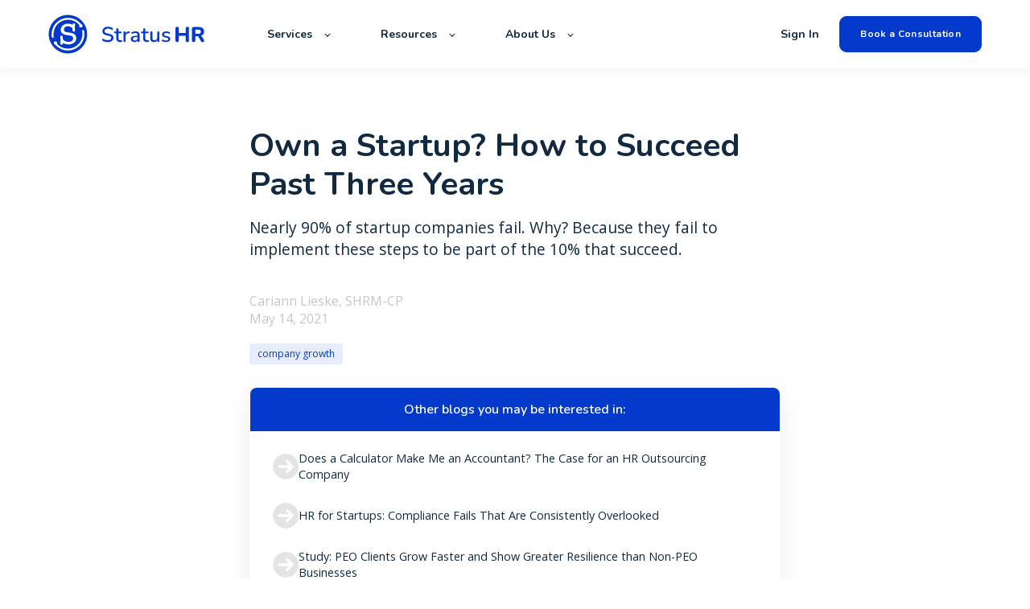

--- FILE ---
content_type: text/html; charset=UTF-8
request_url: https://stratus.hr/resources/startup-how-to-succeed-past-three-years
body_size: 12879
content:
<!doctype html><html lang="en"><head>
    <meta charset="utf-8">
    <title>Own a Startup? How to Succeed Past Three Years</title>
    <link rel="shortcut icon" href="https://stratus.hr/hubfs/Vector%20(1)-1.png">
    <meta name="description" content="Nearly 90% of startup companies fail. Why? Because they fail to implement these steps to be part of the 10% that succeed.">
    
    

	
		
		
	

    
    
	
	
    
<meta name="viewport" content="width=device-width, initial-scale=1">

    
    <meta property="og:description" content="Nearly 90% of startup companies fail. Why? Because they fail to implement these steps to be part of the 10% that succeed.">
    <meta property="og:title" content="Own a Startup? How to Succeed Past Three Years">
    <meta name="twitter:description" content="Nearly 90% of startup companies fail. Why? Because they fail to implement these steps to be part of the 10% that succeed.">
    <meta name="twitter:title" content="Own a Startup? How to Succeed Past Three Years">

    

    
    <style>
a.cta_button{-moz-box-sizing:content-box !important;-webkit-box-sizing:content-box !important;box-sizing:content-box !important;vertical-align:middle}.hs-breadcrumb-menu{list-style-type:none;margin:0px 0px 0px 0px;padding:0px 0px 0px 0px}.hs-breadcrumb-menu-item{float:left;padding:10px 0px 10px 10px}.hs-breadcrumb-menu-divider:before{content:'›';padding-left:10px}.hs-featured-image-link{border:0}.hs-featured-image{float:right;margin:0 0 20px 20px;max-width:50%}@media (max-width: 568px){.hs-featured-image{float:none;margin:0;width:100%;max-width:100%}}.hs-screen-reader-text{clip:rect(1px, 1px, 1px, 1px);height:1px;overflow:hidden;position:absolute !important;width:1px}
</style>

<link rel="stylesheet" href="https://unpkg.com/aos@2.3.1/dist/aos.css">
<link rel="stylesheet" href="https://stratus.hr/hubfs/hub_generated/template_assets/1/81536667231/1751327288536/template_main.min.css">
<link rel="stylesheet" href="https://stratus.hr/hubfs/hub_generated/template_assets/1/81536449852/1751327282305/template_responsive.min.css">
<link rel="stylesheet" href="https://stratus.hr/hubfs/hub_generated/template_assets/1/81648657732/1742462569093/template_child.min.css">

  <style>
    

    

    

    

    

    

  </style>
  
<style>
  @font-face {
    font-family: "Nunito";
    font-weight: 700;
    font-style: normal;
    font-display: swap;
    src: url("/_hcms/googlefonts/Nunito/700.woff2") format("woff2"), url("/_hcms/googlefonts/Nunito/700.woff") format("woff");
  }
  @font-face {
    font-family: "Nunito";
    font-weight: 600;
    font-style: normal;
    font-display: swap;
    src: url("/_hcms/googlefonts/Nunito/600.woff2") format("woff2"), url("/_hcms/googlefonts/Nunito/600.woff") format("woff");
  }
  @font-face {
    font-family: "Nunito";
    font-weight: 400;
    font-style: normal;
    font-display: swap;
    src: url("/_hcms/googlefonts/Nunito/regular.woff2") format("woff2"), url("/_hcms/googlefonts/Nunito/regular.woff") format("woff");
  }
  @font-face {
    font-family: "Nunito";
    font-weight: 700;
    font-style: normal;
    font-display: swap;
    src: url("/_hcms/googlefonts/Nunito/700.woff2") format("woff2"), url("/_hcms/googlefonts/Nunito/700.woff") format("woff");
  }
  @font-face {
    font-family: "Inter";
    font-weight: 400;
    font-style: normal;
    font-display: swap;
    src: url("/_hcms/googlefonts/Inter/regular.woff2") format("woff2"), url("/_hcms/googlefonts/Inter/regular.woff") format("woff");
  }
  @font-face {
    font-family: "Inter";
    font-weight: 700;
    font-style: normal;
    font-display: swap;
    src: url("/_hcms/googlefonts/Inter/700.woff2") format("woff2"), url("/_hcms/googlefonts/Inter/700.woff") format("woff");
  }
  @font-face {
    font-family: "Inter";
    font-weight: 700;
    font-style: normal;
    font-display: swap;
    src: url("/_hcms/googlefonts/Inter/700.woff2") format("woff2"), url("/_hcms/googlefonts/Inter/700.woff") format("woff");
  }
  @font-face {
    font-family: "Rubik";
    font-weight: 400;
    font-style: normal;
    font-display: swap;
    src: url("/_hcms/googlefonts/Rubik/regular.woff2") format("woff2"), url("/_hcms/googlefonts/Rubik/regular.woff") format("woff");
  }
  @font-face {
    font-family: "Rubik";
    font-weight: 700;
    font-style: normal;
    font-display: swap;
    src: url("/_hcms/googlefonts/Rubik/700.woff2") format("woff2"), url("/_hcms/googlefonts/Rubik/700.woff") format("woff");
  }
  @font-face {
    font-family: "Rubik";
    font-weight: 700;
    font-style: normal;
    font-display: swap;
    src: url("/_hcms/googlefonts/Rubik/700.woff2") format("woff2"), url("/_hcms/googlefonts/Rubik/700.woff") format("woff");
  }
  @font-face {
    font-family: "Open Sans";
    font-weight: 400;
    font-style: normal;
    font-display: swap;
    src: url("/_hcms/googlefonts/Open_Sans/regular.woff2") format("woff2"), url("/_hcms/googlefonts/Open_Sans/regular.woff") format("woff");
  }
  @font-face {
    font-family: "Open Sans";
    font-weight: 700;
    font-style: normal;
    font-display: swap;
    src: url("/_hcms/googlefonts/Open_Sans/700.woff2") format("woff2"), url("/_hcms/googlefonts/Open_Sans/700.woff") format("woff");
  }
  @font-face {
    font-family: "Open Sans";
    font-weight: 700;
    font-style: normal;
    font-display: swap;
    src: url("/_hcms/googlefonts/Open_Sans/700.woff2") format("woff2"), url("/_hcms/googlefonts/Open_Sans/700.woff") format("woff");
  }
</style>

    <script type="application/ld+json">
{
  "mainEntityOfPage" : {
    "@type" : "WebPage",
    "@id" : "https://stratus.hr/resources/startup-how-to-succeed-past-three-years"
  },
  "author" : {
    "name" : "Cariann Lieske, SHRM-CP",
    "url" : "https://stratus.hr/resources/author/clieske",
    "@type" : "Person"
  },
  "headline" : "Own a Startup? How to Succeed Past Three Years",
  "datePublished" : "2021-05-14T20:42:26.000Z",
  "dateModified" : "2023-02-01T20:27:25.011Z",
  "publisher" : {
    "name" : "Stratus HR",
    "logo" : {
      "url" : "https://21934842.fs1.hubspotusercontent-na1.net/hubfs/21934842/Stratus%20Logo.png",
      "@type" : "ImageObject"
    },
    "@type" : "Organization"
  },
  "@context" : "https://schema.org",
  "@type" : "BlogPosting",
  "image" : [ "https://21934842.fs1.hubspotusercontent-na1.net/hubfs/21934842/old%20blog%20images/startup%201%20%281%29.jpg" ]
}
</script>


    
<!--  Added by GoogleAnalytics4 integration -->
<script>
var _hsp = window._hsp = window._hsp || [];
window.dataLayer = window.dataLayer || [];
function gtag(){dataLayer.push(arguments);}

var useGoogleConsentModeV2 = true;
var waitForUpdateMillis = 1000;


if (!window._hsGoogleConsentRunOnce) {
  window._hsGoogleConsentRunOnce = true;

  gtag('consent', 'default', {
    'ad_storage': 'denied',
    'analytics_storage': 'denied',
    'ad_user_data': 'denied',
    'ad_personalization': 'denied',
    'wait_for_update': waitForUpdateMillis
  });

  if (useGoogleConsentModeV2) {
    _hsp.push(['useGoogleConsentModeV2'])
  } else {
    _hsp.push(['addPrivacyConsentListener', function(consent){
      var hasAnalyticsConsent = consent && (consent.allowed || (consent.categories && consent.categories.analytics));
      var hasAdsConsent = consent && (consent.allowed || (consent.categories && consent.categories.advertisement));

      gtag('consent', 'update', {
        'ad_storage': hasAdsConsent ? 'granted' : 'denied',
        'analytics_storage': hasAnalyticsConsent ? 'granted' : 'denied',
        'ad_user_data': hasAdsConsent ? 'granted' : 'denied',
        'ad_personalization': hasAdsConsent ? 'granted' : 'denied'
      });
    }]);
  }
}

gtag('js', new Date());
gtag('set', 'developer_id.dZTQ1Zm', true);
gtag('config', 'G-SDFN1YRYDZ');
</script>
<script async src="https://www.googletagmanager.com/gtag/js?id=G-SDFN1YRYDZ"></script>

<!-- /Added by GoogleAnalytics4 integration -->

<!--  Added by GoogleTagManager integration -->
<script>
var _hsp = window._hsp = window._hsp || [];
window.dataLayer = window.dataLayer || [];
function gtag(){dataLayer.push(arguments);}

var useGoogleConsentModeV2 = true;
var waitForUpdateMillis = 1000;



var hsLoadGtm = function loadGtm() {
    if(window._hsGtmLoadOnce) {
      return;
    }

    if (useGoogleConsentModeV2) {

      gtag('set','developer_id.dZTQ1Zm',true);

      gtag('consent', 'default', {
      'ad_storage': 'denied',
      'analytics_storage': 'denied',
      'ad_user_data': 'denied',
      'ad_personalization': 'denied',
      'wait_for_update': waitForUpdateMillis
      });

      _hsp.push(['useGoogleConsentModeV2'])
    }

    (function(w,d,s,l,i){w[l]=w[l]||[];w[l].push({'gtm.start':
    new Date().getTime(),event:'gtm.js'});var f=d.getElementsByTagName(s)[0],
    j=d.createElement(s),dl=l!='dataLayer'?'&l='+l:'';j.async=true;j.src=
    'https://www.googletagmanager.com/gtm.js?id='+i+dl;f.parentNode.insertBefore(j,f);
    })(window,document,'script','dataLayer','GTM-NRRSD8R');

    window._hsGtmLoadOnce = true;
};

_hsp.push(['addPrivacyConsentListener', function(consent){
  if(consent.allowed || (consent.categories && consent.categories.analytics)){
    hsLoadGtm();
  }
}]);

</script>

<!-- /Added by GoogleTagManager integration -->


<meta name="google-site-verification" content="DMUdI38LPiEm2DiByhT4TI212rgOc9smwlGbIBe3e-c">

<style>
  h1 {
    line-height: 1.2 !important;
  }
  
  .button {
    font-family: nunito, sans-serif !important;
  }
</style>
<script type="text/javascript">
    (function(c,l,a,r,i,t,y){
        c[a]=c[a]||function(){(c[a].q=c[a].q||[]).push(arguments)};
        t=l.createElement(r);t.async=1;t.src="https://www.clarity.ms/tag/"+i;
        y=l.getElementsByTagName(r)[0];y.parentNode.insertBefore(t,y);
    })(window, document, "clarity", "script", "cq5gveetwp");
</script>
<script type="text/javascript">
    (function(c,l,a,r,i,t,y){
        c[a]=c[a]||function(){(c[a].q=c[a].q||[]).push(arguments)};
        t=l.createElement(r);t.async=1;t.src="https://www.clarity.ms/tag/"+i;
        y=l.getElementsByTagName(r)[0];y.parentNode.insertBefore(t,y);
    })(window, document, "clarity", "script", "ij292a9zhd");
</script>
<link rel="amphtml" href="https://stratus.hr/resources/startup-how-to-succeed-past-three-years?hs_amp=true">

<meta property="og:image" content="https://stratus.hr/hubfs/old%20blog%20images/startup%201%20(1).jpg">
<meta property="og:image:width" content="640">
<meta property="og:image:height" content="360">
<meta property="og:image:alt" content="Own a Startup? How to Succeed Past Three Years">
<meta name="twitter:image" content="https://stratus.hr/hubfs/old%20blog%20images/startup%201%20(1).jpg">
<meta name="twitter:image:alt" content="Own a Startup? How to Succeed Past Three Years">

<meta property="og:url" content="https://stratus.hr/resources/startup-how-to-succeed-past-three-years">
<meta name="twitter:card" content="summary_large_image">

<link rel="canonical" href="https://stratus.hr/resources/startup-how-to-succeed-past-three-years">
<style>
  a.button.button--outlined.custom-rich-text-blog__primary_cta {
    font-size: 0.85rem;
}
.blog-index__post-content h3, .blog-more-posts__post-content h3 {
    margin: 0 0 1rem;
    font-weight: 700;
}
.blog-index__post-preheader, .blog-more-posts__post-preheader {
    text-transform: uppercase;
}
.blog-index__post-meta, .blog-more-posts__post-meta {
    color: #383A3E;
    text-transform: capitalize;
  	font-size:14px;
}
  
.blog-tags {
	max-width: 100%;
}
.hs-fieldtype-text .input {
    box-shadow: 0px 4px 20px rgb(0 0 0 / 8%);
}
  .hs-fieldtype-text .input input {
    border:none;
    border-radius: 10px;
}

   .blog-subscribe {
    display: none !important;
  } 
  
  .blog-post__summary {
    font-size: 1.2rem !important;
  }

  
      @media screen and (max-width: 767px) {
#hs_cos_wrapper_module_16648923576998 h2 {
    font-size: 40px !important;
}
}
  
  
</style>
<meta property="og:type" content="article">
<link rel="alternate" type="application/rss+xml" href="https://stratus.hr/resources/rss.xml">
<meta name="twitter:domain" content="stratus.hr">
<script src="//platform.linkedin.com/in.js" type="text/javascript">
    lang: en_US
</script>

<meta http-equiv="content-language" content="en">







  <meta name="generator" content="HubSpot"></head>
  <body>
<!--  Added by GoogleTagManager integration -->
<noscript><iframe src="https://www.googletagmanager.com/ns.html?id=GTM-NRRSD8R" height="0" width="0" style="display:none;visibility:hidden"></iframe></noscript>

<!-- /Added by GoogleTagManager integration -->

    <div class="body-wrapper   hs-content-id-81541092787 hs-blog-post hs-blog-id-80866415389">
      
        <div data-global-resource-path="atlas-pro-stratus-hr-child/templates/partials/header.html">

  <div id="hs_cos_wrapper_Navbar" class="hs_cos_wrapper hs_cos_wrapper_widget hs_cos_wrapper_type_module" style="" data-hs-cos-general-type="widget" data-hs-cos-type="module">





<header class="kl-header">


  

  <nav class="kl-navbar content-wrapper">

    
      

  

    

    

    

    

    

    

  

  

  

  

  

  

  
    <a href="https://stratus.hr">
        

  
    
  

  
    
  

  
    
  

  <img src="https://stratus.hr/hubfs/Group%2019644.svg" alt="Group 19644" width="100%" style="max-width: 200px; max-height: 49px" loading="" class="kl-navbar__logo">
      </a>
  
    

    <div class="kl-navbar__mobile">
      
      
      <button class="hamburger hamburger--squeeze kl-navbar__hamburger" type="button">
        <span class="hamburger-box">
          <span class="hamburger-inner"></span>
        </span>
      </button>
      
    </div>

    <div class="kl-navbar__content">
      
      <ul class="kl-navbar__menu">
        
          <li class="kl-navbar__item kl-navbar__parent">
            
            
            <a class="kl-navbar__button" href="javascript:void(0);">
              <span>Services</span>
            </a>
            <div class="kl-navbar-submenu-wrapper">
              

  
    <ul class="kl-navbar-submenu">
      
        <li class="kl-navbar-submenu__item">
          
          <a class="kl-navbar-submenu__button" href="https://stratus.hr/services-hr-management">
            <span>Human Resources</span>
          </a>
          

  


        </li>
      
        <li class="kl-navbar-submenu__item">
          
          <a class="kl-navbar-submenu__button" href="https://stratus.hr/tools">
            <span>HR Technology</span>
          </a>
          

  


        </li>
      
        <li class="kl-navbar-submenu__item">
          
          <a class="kl-navbar-submenu__button" href="https://stratus.hr/services-risk-management">
            <span>Risk Management</span>
          </a>
          

  


        </li>
      
        <li class="kl-navbar-submenu__item">
          
          <a class="kl-navbar-submenu__button" href="https://stratus.hr/services-employee-benefits">
            <span>Employee Benefits &amp; Administration</span>
          </a>
          

  


        </li>
      
        <li class="kl-navbar-submenu__item">
          
          <a class="kl-navbar-submenu__button" href="https://stratus.hr/services-payroll">
            <span>Payroll &amp; Tax Administration</span>
          </a>
          

  


        </li>
      
    </ul>
  


            </div>
          </li>
        
          <li class="kl-navbar__item kl-navbar__parent">
            
            
            <a class="kl-navbar__button" href="javascript:void(0);">
              <span>Resources</span>
            </a>
            <div class="kl-navbar-submenu-wrapper">
              

  
    <ul class="kl-navbar-submenu">
      
        <li class="kl-navbar-submenu__item">
          
          <a class="kl-navbar-submenu__button" href="https://stratus.hr/resources">
            <span>Blog</span>
          </a>
          

  


        </li>
      
        <li class="kl-navbar-submenu__item">
          
          <a class="kl-navbar-submenu__button" href="https://stratus.hr/faqs">
            <span>FAQs</span>
          </a>
          

  


        </li>
      
        <li class="kl-navbar-submenu__item">
          
          <a class="kl-navbar-submenu__button" href="https://stratus.hr/testimonials">
            <span>Testimonials</span>
          </a>
          

  


        </li>
      
    </ul>
  


            </div>
          </li>
        
          <li class="kl-navbar__item kl-navbar__parent">
            
            
            <a class="kl-navbar__button" href="javascript:void(0);">
              <span>About Us</span>
            </a>
            <div class="kl-navbar-submenu-wrapper">
              

  
    <ul class="kl-navbar-submenu">
      
        <li class="kl-navbar-submenu__item">
          
          <a class="kl-navbar-submenu__button" href="https://stratus.hr/about-us">
            <span>About Stratus HR</span>
          </a>
          

  


        </li>
      
        <li class="kl-navbar-submenu__item">
          
          <a class="kl-navbar-submenu__button" href="https://stratus.hr/why-stratus-hr">
            <span>Why Stratus HR</span>
          </a>
          

  


        </li>
      
        <li class="kl-navbar-submenu__item">
          
          <a class="kl-navbar-submenu__button" href="https://stratus.hr/meet-the-team">
            <span>Meet the Team</span>
          </a>
          

  


        </li>
      
        <li class="kl-navbar-submenu__item">
          
          <a class="kl-navbar-submenu__button" href="https://stratus.hr/referral-program">
            <span>Referral Program</span>
          </a>
          

  


        </li>
      
        <li class="kl-navbar-submenu__item">
          
          <a class="kl-navbar-submenu__button" href="https://stratus.hr/currentopenings">
            <span>Career Opportunities</span>
          </a>
          

  


        </li>
      
    </ul>
  


            </div>
          </li>
        
      </ul>

      <div class="kl-navbar__end">
        
        
    

  
    

  

  
 
  

  
    

  
    

  

  
    
  

  

  

  

  

  
    <a href="https://login.splashtrack.com/" class="kl-navbar__button Navbar__button">
  
      <span>Sign In</span>
    </a>
  
  
  
        
    

  
	  
  	
		
	
	
    

  

  
 
  

  
    

  

    

    

    

    

    

    

  

  
    
  

  

  

  

  

  
    <a href="https://stratus.hr/book-a-consultation" class="button Navbar__button">
  
      <span>Book a Consultation</span>
    </a>
  
  
  
      </div>

    </div>

  </nav>

</header>

<div class="kl-header-placeholder"></div></div>
</div>
      

      

<main class="body-container-wrapper">
  <div class="body-container body-container--blog-post">

    
    <!--div class="blog-header blog-header--post" style="background-image: url('https://21934842.fs1.hubspotusercontent-na1.net/hubfs/21934842/old%20blog%20images/startup%201%20%281%29.jpg');" ></div-->
    


    
    <div class="content-wrapper blog-post__body-wrapper-2-menu ">
      <article class="blog-post">

        
        
<!--         <span class="blog-post__preheader">company growth</span> -->
        

        <h1 class="blog-post__title"><span id="hs_cos_wrapper_name" class="hs_cos_wrapper hs_cos_wrapper_meta_field hs_cos_wrapper_type_text" style="" data-hs-cos-general-type="meta_field" data-hs-cos-type="text">Own a Startup? How to Succeed Past Three Years</span></h1>

        
        <p class="blog-post__summary">Nearly 90% of startup companies fail. Why? Because they fail to implement these steps to be part of the 10% that succeed.</p>
        

        <div class="blog-post__meta">
			<div class="blog-post__bio">
			  

			  <div class="blog-post__author">
				<a href="https://stratus.hr/resources/author/clieske">
				  Cariann Lieske, SHRM-CP
				</a>
				<div class="blog-post__timestamp">
				  May 14, 2021
				</div>
			  </div>
		   </div>
        </div>

          
          <div class="blog-post__tags">
            
            <a class="blog-post__tag-link" href="https://stratus.hr/resources/tag/company-growth">company growth</a>
            
          </div>
          

        <!--div class="blog-post__body-wrapper"-->
		  <div class="blog-post__body-contents-wrapper">
			  <div class="blog-post__menu absolute">
				  <div id="hs_cos_wrapper_Blog_Contents_Menu" class="hs_cos_wrapper hs_cos_wrapper_widget hs_cos_wrapper_type_module" style="" data-hs-cos-general-type="widget" data-hs-cos-type="module">










	<div class="blog-more--asside">
	<h4>Other blogs you may be interested in:</h4>
	<div class="blog-more-posts">
		
		
		
			
				

	<article class="blog-more-posts__post-wrapper">
		<a href="https://stratus.hr/resources/calculator-case-for-outsourcing">
			<svg width="33" height="34" viewbox="0 0 33 34" fill="none" xmlns="http://www.w3.org/2000/svg">
			<path fill-rule="evenodd" clip-rule="evenodd" d="M16.583 33.2804C25.624 33.2804 32.9531 25.9512 32.9531 16.9102C32.9531 7.86928 25.624 0.540131 16.583 0.540131C7.54204 0.540131 0.212891 7.86928 0.212891 16.9102C0.212891 25.9512 7.54204 33.2804 16.583 33.2804ZM19.4502 24.8154L26.1678 18.0978C26.8236 17.4419 26.8236 16.3786 26.1678 15.7227L19.4502 9.00513C18.7943 8.34928 17.731 8.34928 17.0751 9.00513C16.4193 9.66097 16.4193 10.7243 17.0751 11.3802L20.9258 15.2308L8.18624 15.2308C7.25874 15.2308 6.50684 15.9827 6.50684 16.9102C6.50684 17.8378 7.25874 18.5896 8.18624 18.5896H20.9258L17.0751 22.4403C16.4193 23.0962 16.4193 24.1595 17.0751 24.8154C17.731 25.4712 18.7943 25.4712 19.4502 24.8154Z" fill="#E4E4E4" />
			</svg>
			<span>
				Does a Calculator Make Me an Accountant? The Case for an HR Outsourcing Company
			</span>
		</a>
	</article>


			
		
			
				

	<article class="blog-more-posts__post-wrapper">
		<a href="https://stratus.hr/resources/startup-compliance-fails">
			<svg width="33" height="34" viewbox="0 0 33 34" fill="none" xmlns="http://www.w3.org/2000/svg">
			<path fill-rule="evenodd" clip-rule="evenodd" d="M16.583 33.2804C25.624 33.2804 32.9531 25.9512 32.9531 16.9102C32.9531 7.86928 25.624 0.540131 16.583 0.540131C7.54204 0.540131 0.212891 7.86928 0.212891 16.9102C0.212891 25.9512 7.54204 33.2804 16.583 33.2804ZM19.4502 24.8154L26.1678 18.0978C26.8236 17.4419 26.8236 16.3786 26.1678 15.7227L19.4502 9.00513C18.7943 8.34928 17.731 8.34928 17.0751 9.00513C16.4193 9.66097 16.4193 10.7243 17.0751 11.3802L20.9258 15.2308L8.18624 15.2308C7.25874 15.2308 6.50684 15.9827 6.50684 16.9102C6.50684 17.8378 7.25874 18.5896 8.18624 18.5896H20.9258L17.0751 22.4403C16.4193 23.0962 16.4193 24.1595 17.0751 24.8154C17.731 25.4712 18.7943 25.4712 19.4502 24.8154Z" fill="#E4E4E4" />
			</svg>
			<span>
				HR for Startups: Compliance Fails That Are Consistently Overlooked
			</span>
		</a>
	</article>


			
		
			
				

	<article class="blog-more-posts__post-wrapper">
		<a href="https://stratus.hr/resources/peo-clients-grow-faster-and-show-greater-resilience-than-non-peo-businesses">
			<svg width="33" height="34" viewbox="0 0 33 34" fill="none" xmlns="http://www.w3.org/2000/svg">
			<path fill-rule="evenodd" clip-rule="evenodd" d="M16.583 33.2804C25.624 33.2804 32.9531 25.9512 32.9531 16.9102C32.9531 7.86928 25.624 0.540131 16.583 0.540131C7.54204 0.540131 0.212891 7.86928 0.212891 16.9102C0.212891 25.9512 7.54204 33.2804 16.583 33.2804ZM19.4502 24.8154L26.1678 18.0978C26.8236 17.4419 26.8236 16.3786 26.1678 15.7227L19.4502 9.00513C18.7943 8.34928 17.731 8.34928 17.0751 9.00513C16.4193 9.66097 16.4193 10.7243 17.0751 11.3802L20.9258 15.2308L8.18624 15.2308C7.25874 15.2308 6.50684 15.9827 6.50684 16.9102C6.50684 17.8378 7.25874 18.5896 8.18624 18.5896H20.9258L17.0751 22.4403C16.4193 23.0962 16.4193 24.1595 17.0751 24.8154C17.731 25.4712 18.7943 25.4712 19.4502 24.8154Z" fill="#E4E4E4" />
			</svg>
			<span>
				Study: PEO Clients Grow Faster and Show Greater Resilience than Non-PEO Businesses
			</span>
		</a>
	</article>


			
		
			
		
	</div>
  </div>
</div>
			  </div>
			  <div class="blog-post__menu absolute right">
				   <div class="blog-post__social-sharing">
						<div id="hs_cos_wrapper_Global_Social_Sharing" class="hs_cos_wrapper hs_cos_wrapper_widget hs_cos_wrapper_type_module" style="" data-hs-cos-general-type="widget" data-hs-cos-type="module">






<!--div class="hs_cos_wrapper hs_cos_wrapper_widget hs_cos_wrapper_type_social_sharing" data-hs-cos-general-type="widget" data-hs-cos-type="social_sharing" -->
<div class="kl-social-sharing__title">
	<h3>Share this article</h3>
</div>

<div class="kl-social-sharing">
  
	
  
    
    
    
    
			
		

    <a class="kl-social-link" href="http://www.facebook.com/share.php?u=https://stratus.hr/resources/startup-how-to-succeed-past-three-years&amp;utm_medium=social&amp;utm_source=facebook" target="_blank" rel="noopener" style="width:24px;border-width:0px;border:0px;text-decoration:none;">
		<div class="kl-social-logos kl-logo-facebook"></div>
      <!--img src="https://21934842.fs1.hubspotusercontent-na1.net/hubfs/21934842/raw_assets/public/@marketplace/kalungi_com/Atlas_Pro_SaaS_Website_Theme/images/facebook-color.png" class="hs-image-widget hs-image-social-sharing-24" style="height:24px;width:24px;border-radius:3px;border-width:0px;border:0px;" width="24px" hspace="0" alt='Share on facebook' /-->
    </a>
	

  
	
  
    
    
    
    
			
		

    <a class="kl-social-link" href="http://www.linkedin.com/shareArticle?mini=true&amp;url=https://stratus.hr/resources/startup-how-to-succeed-past-three-years&amp;utm_medium=social&amp;utm_source=linkedin" target="_blank" rel="noopener" style="width:24px;border-width:0px;border:0px;text-decoration:none;">
		<div class="kl-social-logos kl-logo-linkedin"></div>
      <!--img src="https://21934842.fs1.hubspotusercontent-na1.net/hubfs/21934842/raw_assets/public/@marketplace/kalungi_com/Atlas_Pro_SaaS_Website_Theme/modules/mV0_hubspot/img/linkedin-color.png" class="hs-image-widget hs-image-social-sharing-24" style="height:24px;width:24px;border-radius:3px;border-width:0px;border:0px;" width="24px" hspace="0" alt='Share on linkedin' /-->
    </a>
	

  
	
  
    
    
    
    
			
		

    <a class="kl-social-link" href="https://twitter.com/intent/tweet?original_referer=https://stratus.hr/resources/startup-how-to-succeed-past-three-years&amp;utm_medium=social&amp;utm_source=twitter&amp;url=https://stratus.hr/resources/startup-how-to-succeed-past-three-years&amp;utm_medium=social&amp;utm_source=twitter&amp;source=tweetbutton&amp;text=" target="_blank" rel="noopener" style="width:24px;border-width:0px;border:0px;text-decoration:none;">
		<div class="kl-social-logos kl-logo-twitter"></div>
      <!--img src="https://21934842.fs1.hubspotusercontent-na1.net/hubfs/21934842/raw_assets/public/@marketplace/kalungi_com/Atlas_Pro_SaaS_Website_Theme/modules/mV0_hubspot/img/twitter-color.png" class="hs-image-widget hs-image-social-sharing-24" style="height:24px;width:24px;border-radius:3px;border-width:0px;border:0px;" width="24px" hspace="0" alt='Share on twitter' /-->
    </a>
	

  
	
  

  
	
  
    
    
    
    
			
		

    <a class="kl-social-link" href="mailto:?subject=Check%20out%20https://stratus.hr/resources/startup-how-to-succeed-past-three-years&amp;utm_medium=social&amp;utm_source=email%20&amp;body=Check%20out%20https://stratus.hr/resources/startup-how-to-succeed-past-three-years&amp;utm_medium=social&amp;utm_source=email" target="_blank" rel="noopener" style="width:24px;border-width:0px;border:0px;text-decoration:none;">
		<div class="kl-social-logos kl-logo-email"></div>
      <!--img src="https://21934842.fs1.hubspotusercontent-na1.net/hubfs/21934842/raw_assets/public/@marketplace/kalungi_com/Atlas_Pro_SaaS_Website_Theme/modules/mV0_hubspot/img/email-color.png" class="hs-image-widget hs-image-social-sharing-24" style="height:24px;width:24px;border-radius:3px;border-width:0px;border:0px;" width="24px" hspace="0" alt='Share on email' /-->
    </a>
	

</div></div>
				   </div>
				  <div class="blog-post__menu-form
					  
					  	global
					  
				   ">
					  <div class="global-form">
						  <div id="hs_cos_wrapper_global-form" class="hs_cos_wrapper hs_cos_wrapper_widget hs_cos_wrapper_type_module" style="" data-hs-cos-general-type="widget" data-hs-cos-type="module">



    
	

  

  

  

  <div class="kl-rich-text" id="global-form">

    

    <div><h3>Subscribe</h3></div>

    
      <div class="kl-rich-text__buttons">
        

  
	  
  	
		
	
	
    

  

  
 
  

  
        

  
	  
  	
		
	
	
    

  

  
 
  

  
      </div>
    

    
      <div class="kl-rich-text__form">
        <span id="hs_cos_wrapper_global-form_" class="hs_cos_wrapper hs_cos_wrapper_widget hs_cos_wrapper_type_form" style="" data-hs-cos-general-type="widget" data-hs-cos-type="form"><h3 id="hs_cos_wrapper_global-form__title" class="hs_cos_wrapper form-title" data-hs-cos-general-type="widget_field" data-hs-cos-type="text"></h3>

<div id="hs_form_target_global-form_"></div>









</span>
      </div>
    
  </div>

  </div>
					  </div>
					  <div class="local-form">
						  <div id="hs_cos_wrapper_local-sticky-form" class="hs_cos_wrapper hs_cos_wrapper_widget hs_cos_wrapper_type_module" style="" data-hs-cos-general-type="widget" data-hs-cos-type="module">



    
	

  

  

  

  <div class="kl-rich-text" id="local-sticky-form">

    

    <div><h3>Subscribe</h3></div>

    
      <div class="kl-rich-text__buttons">
        

  
	  
  	
		
	
	
    

  

  
 
  

  
        

  
	  
  	
		
	
	
    

  

  
 
  

  
      </div>
    

    
  </div>

  </div>
					  </div>
				  </div>
          <div id="hs_cos_wrapper_custom-rich-text-blog" class="hs_cos_wrapper hs_cos_wrapper_widget hs_cos_wrapper_type_module" style="" data-hs-cos-general-type="widget" data-hs-cos-type="module">



    
  

  

  

  

  <div class="kl-rich-text" id="custom-rich-text-blog" style="max-width: 240px;">

    

    <div><h6>&nbsp;</h6></div>

    
      <div class="kl-rich-text__buttons">
        

  
	  
  	
		
	
	
    
      
    

  

  
 
  

  
    

  

    

    

    

    

    

    

  

  
    
  

  

  

  

  

  
    <a href="https://stratus.hr/resources" class="button button--outlined custom-rich-text-blog__primary_cta">
  
      <span>Check out our newest content</span>
    </a>
  
  
        

  
	  
  	
		
	
	
    

  

  
 
  

  
      </div>
    

    
  </div>

  </div>
			  </div>
			  <div class="blog-header__image-featured">
				  <img class="" src="https://stratus.hr/hubfs/old%20blog%20images/startup%201%20(1).jpg">
			  </div>
			  <div class="blog-post__body">
				<span id="hs_cos_wrapper_post_body" class="hs_cos_wrapper hs_cos_wrapper_meta_field hs_cos_wrapper_type_rich_text" style="" data-hs-cos-general-type="meta_field" data-hs-cos-type="rich_text"><p>New startup companies are created every day, many with a lot of potential. But even with an amazing product or service, nearly <a href="https://www.national.biz/2019-small-business-failure-rate-startup-statistics-industry/" target="_blank" rel="noopener noreferrer">90% of startups fail to survive</a>.</p>
<!--more-->
<p>This begs the question: what’s the key to helping your startup succeed past the first few years of launching your product?</p>
<h2>Startups Require Product-Market Fit</h2>
<p>First, you need to determine the right market for your startup. Don’t overlook critical aspects such as location, competitors, pricing, and the overall receptiveness towards your product or service. These and many other factors are taken into account to ensure you land the right target markets and achieve <a href="https://www.productplan.com/glossary/product-market-fit/" target="_blank" rel="noopener noreferrer">product-market fit</a>.</p>
<h2>Startups Need Customer Advocates</h2>
<p>Next, your company needs to seek for customer advocates who can help you meet the needs of customers. If these people are found in the early stages of a startup, you won’t need to make a drastic change in operations in the future.</p>
<p>Happy customer advocates will help spread your brand and product through word-of-mouth and social media. These channels have a higher chance of converting leads into customers given the personal referrals --- and they’re free!</p>
<p>To find your ideal customer advocates:</p>
<ul>
<li>Create a list of markets for potential customers</li>
<li>Measure <a href="https://www.netpromoter.com/know/" target="_blank" rel="noopener noreferrer">customer advocacy</a> of your existing customers</li>
<li>Relentlessly seek feedback and iterate to satisfy your existing customers</li>
<li>Ask for referrals to market your product and services</li>
<li>Create your network to make finding customers easier</li>
<li>Advertise and show off your products and services</li>
<li>Team up with other business owners</li>
<li>Build a presence online</li>
<li>Spread the word on social media with your online platform</li>
</ul>
<p>Remember, your first customers are always the most important. Once you've got them, treat them with respect and show you value them. Soon, you can turn them into your <a href="http://sujanpatel.com/marketing/16-ways-to-turn-customers-into-brand-advocates/" target="_blank" rel="noopener noreferrer">brand advocates</a> and, with their help, attract a more significant customer pool.</p>
<h2>Startups Must Utilize Customer Advocates&nbsp;for Customer Growth</h2>
<p>Customers don't just fall into your lap, especially in the startup stage. So how do you grow your customer base from here?</p>
<p>Customer growth is most effectively achieved by the employment of customer advocates who are then integrated into the<a href="http://redk.net/en-GB/insights/everything-about-customer-advocacy/" target="_blank" rel="noopener noreferrer"> startup company's running setup</a>. Their job is to study customers' needs and wants. From there, they develop accessible avenues to aid your startup in satisfying its customers in a swift and cost-effective approach.</p>
<h2>Startups Should Measure Customer Advocacy</h2>
<p>One final tip is to measure your customer advocacy. This provides core insights into what’s applicable and offers opportunities for upgrades and optimization. It's also vital for fostering loyalty and retaining your customers while effectively reducing costs.</p>
<p>While it seems difficult to quantify, you can accurately <a href="http://marketinginsidergroup.com/strategy/the-role-of-data-measurement-and-research-in-customer-advocacy/amp/" target="_blank" rel="noopener noreferrer">measure your customer advocacy</a> by presenting customers with a survey to rate your products or services. Please note that the objective isn’t to obtain 100% approval, but to achieve a generally satisfied customer base. (No matter how hard you try, there will always be customers who aren’t happy with your products or services.)</p>
<p>Here are several tools you can implement to measure your company’s customer advocacy:</p>
<ul>
<li><a href="https://www.getfeedback.com/resources/cx/measure-customer-satisfaction-with-csat/#:~:text=CSAT%20surveys%20are%20an%20excellent,satisfaction%20at%20specific%20touch%20points.&amp;text=Customer%20service%20can%20point%20to,satisfaction%20with%20onboarding%20and%20resources." target="_blank" rel="noopener noreferrer"><strong>CSat Survey</strong></a><strong>:</strong> This provides a customer satisfaction score (usually from 1-5) based on a single question from a specific experience. For example, “How would you rate your overall satisfaction with the service you received?”</li>
<li><a href="https://www.netpromoter.com/know/" target="_blank" rel="noopener noreferrer"><strong>Net Promoter Survey:</strong></a><strong>&nbsp;</strong>This measures your customer experience by asking, “How likely is it that you would recommend us to a friend or colleague?” Scores within 0-6 are considered unhappy; 7-8 are satisfied but easily swayed by competitors; and 9-10 are considered loyal enthusiasts.</li>
<li><a href="https://referralrock.com/blog/8-customer-advocacy-tips/" target="_blank" rel="noopener noreferrer"><strong>Reviews</strong></a><strong>:</strong>&nbsp;Written reviews can be given based on customer experiences and posted on your website, social feeds, and used in marketing. They’re helpful to foster positive experiences and make great marketing collateral.</li>
</ul>
<h2><strong>Conclusion</strong></h2>
<p>Finding your ideal customer advocates and then measuring their satisfaction is critical to your startup company’s long-term *success. For questions about customer advocacy, please contact <a href="http://abstractops.com/" target="_blank" rel="noopener noreferrer">AbstractOps</a> (the original source of this content) at <a href="mailto:hello@abstractops.com" target="_blank" rel="noopener noreferrer">hello@abstractops.com</a>.</p>
<p>*Even the most successful company can fail from one month to the next if compliance measures aren’t in place and/or employees aren’t happy. To see if Stratus can help keep your startup compliant, <a href="/book-a-consultation" rel="noopener">book a consultation</a> today!</p></span>
			  </div>
		  </div>


        <!--/div-->

      </article>

      

    </div>
    

    
    
    

    <div class="content-wrapper">
      <div class="blog-more">
        <h2>Similar posts</h2>
        <div class="blog-more-posts">

          
          
          
            
              
    
    
    <article class="blog-more-posts__post-wrapper">
      <div class="blog-more-posts__post">
        
        <a class="blog-more-posts__post-image" style="background-image: url('https://stratus.hr/hubfs/HR%20outsourcing%20company%20woman.webp');" href="https://stratus.hr/resources/calculator-case-for-outsourcing">
        </a>
        
        <div class="blog-more-posts__post-content">
          <div>
            
            
<!--             <span class="blog-more-posts__post-preheader">company growth</span> -->
            
            <h3><a href="https://stratus.hr/resources/calculator-case-for-outsourcing">Does a Calculator Make Me an Accountant? The Case for an HR Outsourcing Company</a></h3>
            
            <p>When you’re the outsider looking in, like I oftentimes am, you get to see the real cost of not outsourcing human resources functions.</p>
            
          </div>
          <div class="blog-more-posts__post-meta">
            <span class="blog-more-posts__post-author">
              Stephanie Lyon, SHRM-CP, Stratus HR Business Consultant
            </span>
            <span class="blog-more-posts__post-date">
              Mar 21, 2025
            </span>
          </div>
        </div>
      </div>
    </article>
    
    
            
          
            
              
    
    
    <article class="blog-more-posts__post-wrapper">
      <div class="blog-more-posts__post">
        
        <a class="blog-more-posts__post-image" style="background-image: url('https://stratus.hr/hubfs/startups%20compliance%20fails.webp');" href="https://stratus.hr/resources/startup-compliance-fails">
        </a>
        
        <div class="blog-more-posts__post-content">
          <div>
            
            
<!--             <span class="blog-more-posts__post-preheader">human resources</span> -->
            
            <h3><a href="https://stratus.hr/resources/startup-compliance-fails">HR for Startups: Compliance Fails That Are Consistently Overlooked</a></h3>
            
            <p>Starting a business requires you to pay close attention to compliance. Here are some examples of compliance fails and why you should manage them...</p>
            
          </div>
          <div class="blog-more-posts__post-meta">
            <span class="blog-more-posts__post-author">
              Sam Yoshida, SHRM-CP, MHR, Stratus HR Consultant
            </span>
            <span class="blog-more-posts__post-date">
              Feb 12, 2025
            </span>
          </div>
        </div>
      </div>
    </article>
    
    
            
          
            
              
    
    
    <article class="blog-more-posts__post-wrapper">
      <div class="blog-more-posts__post">
        
        <a class="blog-more-posts__post-image" style="background-image: url('https://stratus.hr/hubfs/peo%20article.webp');" href="https://stratus.hr/resources/peo-clients-grow-faster-and-show-greater-resilience-than-non-peo-businesses">
        </a>
        
        <div class="blog-more-posts__post-content">
          <div>
            
            
<!--             <span class="blog-more-posts__post-preheader">company growth</span> -->
            
            <h3><a href="https://stratus.hr/resources/peo-clients-grow-faster-and-show-greater-resilience-than-non-peo-businesses">Study: PEO Clients Grow Faster and Show Greater Resilience than Non-PEO Businesses</a></h3>
            
            <p>PEOs have a positive impact on client growth, turnover, and resilience, making a clear case for why businesses benefit from outsourcing HR.</p>
            
          </div>
          <div class="blog-more-posts__post-meta">
            <span class="blog-more-posts__post-author">
              Sher Shields, MBA, Stratus HR Marketing Coordinator
            </span>
            <span class="blog-more-posts__post-date">
              Sep 27, 2024
            </span>
          </div>
        </div>
      </div>
    </article>
    
    
            
          
            
          
          
        </div>
      </div>
    </div>
    

    
    

  </div>
</main>


      
        <div data-global-resource-path="atlas-pro-stratus-hr-child/templates/partials/footer.html"><div id="hs_cos_wrapper_Footer" class="hs_cos_wrapper hs_cos_wrapper_widget hs_cos_wrapper_type_module" style="" data-hs-cos-general-type="widget" data-hs-cos-type="module">





<footer class="kl-footer">
  <div class="kl-footer__wrapper content-wrapper">
    
    <div class="kl-footer__content">

      <div class="kl-footer__info">

        

  

    

    

    

    

    

    

  

  

  

  

  

  

  
    <a href="https://stratus.hr">
            

  
    
  

  
    
  

  

  <img src="https://stratus.hr/hubfs/Group%2019644-2.svg" alt="Stratus HR" width="100%" style="max-width: 215px; max-height: 215px" loading="">
          </a>
  

        <div class="kl-footer__address"><p>75 West Towne Ridge Parkway<br>Building 2, Suite 440<br>Sandy, UT 84070</p></div>
        <ul class="kl-footer__social">
          
            <a target="_blank" href="https://www.facebook.com/stratus.hr">
              <span id="hs_cos_wrapper_Footer_" class="hs_cos_wrapper hs_cos_wrapper_widget hs_cos_wrapper_type_icon" style="" data-hs-cos-general-type="widget" data-hs-cos-type="icon"><svg version="1.0" xmlns="http://www.w3.org/2000/svg" viewbox="0 0 448 512" aria-hidden="true"><g id="facebook-square1_layer"><path d="M448 80v352c0 26.5-21.5 48-48 48h-85.3V302.8h60.6l8.7-67.6h-69.3V192c0-19.6 5.4-32.9 33.5-32.9H384V98.7c-6.2-.8-27.4-2.7-52.2-2.7-51.6 0-87 31.5-87 89.4v49.9H184v67.6h60.9V480H48c-26.5 0-48-21.5-48-48V80c0-26.5 21.5-48 48-48h352c26.5 0 48 21.5 48 48z" /></g></svg></span>
            </a>
          
            <a target="_blank" href="https://www.linkedin.com/company/stratus-hr">
              <span id="hs_cos_wrapper_Footer_" class="hs_cos_wrapper hs_cos_wrapper_widget hs_cos_wrapper_type_icon" style="" data-hs-cos-general-type="widget" data-hs-cos-type="icon"><svg version="1.0" xmlns="http://www.w3.org/2000/svg" viewbox="0 0 448 512" aria-hidden="true"><g id="linkedin2_layer"><path d="M416 32H31.9C14.3 32 0 46.5 0 64.3v383.4C0 465.5 14.3 480 31.9 480H416c17.6 0 32-14.5 32-32.3V64.3c0-17.8-14.4-32.3-32-32.3zM135.4 416H69V202.2h66.5V416zm-33.2-243c-21.3 0-38.5-17.3-38.5-38.5S80.9 96 102.2 96c21.2 0 38.5 17.3 38.5 38.5 0 21.3-17.2 38.5-38.5 38.5zm282.1 243h-66.4V312c0-24.8-.5-56.7-34.5-56.7-34.6 0-39.9 27-39.9 54.9V416h-66.4V202.2h63.7v29.2h.9c8.9-16.8 30.6-34.5 62.9-34.5 67.2 0 79.7 44.3 79.7 101.9V416z" /></g></svg></span>
            </a>
          
            <a target="_blank" href="https://www.instagram.com/stratushr">
              <span id="hs_cos_wrapper_Footer_" class="hs_cos_wrapper hs_cos_wrapper_widget hs_cos_wrapper_type_icon" style="" data-hs-cos-general-type="widget" data-hs-cos-type="icon"><svg version="1.0" xmlns="http://www.w3.org/2000/svg" viewbox="0 0 448 512" aria-hidden="true"><g id="instagram3_layer"><path d="M224.1 141c-63.6 0-114.9 51.3-114.9 114.9s51.3 114.9 114.9 114.9S339 319.5 339 255.9 287.7 141 224.1 141zm0 189.6c-41.1 0-74.7-33.5-74.7-74.7s33.5-74.7 74.7-74.7 74.7 33.5 74.7 74.7-33.6 74.7-74.7 74.7zm146.4-194.3c0 14.9-12 26.8-26.8 26.8-14.9 0-26.8-12-26.8-26.8s12-26.8 26.8-26.8 26.8 12 26.8 26.8zm76.1 27.2c-1.7-35.9-9.9-67.7-36.2-93.9-26.2-26.2-58-34.4-93.9-36.2-37-2.1-147.9-2.1-184.9 0-35.8 1.7-67.6 9.9-93.9 36.1s-34.4 58-36.2 93.9c-2.1 37-2.1 147.9 0 184.9 1.7 35.9 9.9 67.7 36.2 93.9s58 34.4 93.9 36.2c37 2.1 147.9 2.1 184.9 0 35.9-1.7 67.7-9.9 93.9-36.2 26.2-26.2 34.4-58 36.2-93.9 2.1-37 2.1-147.8 0-184.8zM398.8 388c-7.8 19.6-22.9 34.7-42.6 42.6-29.5 11.7-99.5 9-132.1 9s-102.7 2.6-132.1-9c-19.6-7.8-34.7-22.9-42.6-42.6-11.7-29.5-9-99.5-9-132.1s-2.6-102.7 9-132.1c7.8-19.6 22.9-34.7 42.6-42.6 29.5-11.7 99.5-9 132.1-9s102.7-2.6 132.1 9c19.6 7.8 34.7 22.9 42.6 42.6 11.7 29.5 9 99.5 9 132.1s2.7 102.7-9 132.1z" /></g></svg></span>
            </a>
          
            <a target="_blank" href="https://twitter.com/stratushr">
              <span id="hs_cos_wrapper_Footer_" class="hs_cos_wrapper hs_cos_wrapper_widget hs_cos_wrapper_type_icon" style="" data-hs-cos-general-type="widget" data-hs-cos-type="icon"><svg version="1.0" xmlns="http://www.w3.org/2000/svg" viewbox="0 0 512 512" aria-hidden="true"><g id="twitter4_layer"><path d="M459.37 151.716c.325 4.548.325 9.097.325 13.645 0 138.72-105.583 298.558-298.558 298.558-59.452 0-114.68-17.219-161.137-47.106 8.447.974 16.568 1.299 25.34 1.299 49.055 0 94.213-16.568 130.274-44.832-46.132-.975-84.792-31.188-98.112-72.772 6.498.974 12.995 1.624 19.818 1.624 9.421 0 18.843-1.3 27.614-3.573-48.081-9.747-84.143-51.98-84.143-102.985v-1.299c13.969 7.797 30.214 12.67 47.431 13.319-28.264-18.843-46.781-51.005-46.781-87.391 0-19.492 5.197-37.36 14.294-52.954 51.655 63.675 129.3 105.258 216.365 109.807-1.624-7.797-2.599-15.918-2.599-24.04 0-57.828 46.782-104.934 104.934-104.934 30.213 0 57.502 12.67 76.67 33.137 23.715-4.548 46.456-13.32 66.599-25.34-7.798 24.366-24.366 44.833-46.132 57.827 21.117-2.273 41.584-8.122 60.426-16.243-14.292 20.791-32.161 39.308-52.628 54.253z" /></g></svg></span>
            </a>
                  
        </ul>
      </div>

      <div class="kl-footer__menu">
        
          <div class="kl-footer__group">
            <h3>Services</h3>
            <ul>
              
                <li>
                  <a href="https://stratus.hr/services-hr-management">HR Management</a>
                </li>
              
                <li>
                  <a href="https://stratus.hr/services-payroll">Payroll</a>
                </li>
              
                <li>
                  <a href="https://stratus.hr/services-employee-benefits">Employee Benefits</a>
                </li>
              
                <li>
                  <a href="https://stratus.hr/services-risk-management">Risk Management</a>
                </li>
              
            </ul>
          </div>
        
          <div class="kl-footer__group">
            <h3>Resources</h3>
            <ul>
              
                <li>
                  <a href="https://stratus.hr/resources">Blog &amp; News</a>
                </li>
              
                <li>
                  <a href="https://stratus.hr/faqs">FAQs</a>
                </li>
              
            </ul>
          </div>
        
          <div class="kl-footer__group">
            <h3>About Us</h3>
            <ul>
              
                <li>
                  <a href="https://stratus.hr/about-us">About Stratus HR</a>
                </li>
              
                <li>
                  <a href="https://stratus.hr/why-stratus-hr">Why Stratus HR</a>
                </li>
              
                <li>
                  <a href="https://stratus.hr/meet-the-team">Meet the Team</a>
                </li>
              
                <li>
                  <a href="https://stratus.hr/referral-program">Referral Program</a>
                </li>
              
                <li>
                  <a href="https://stratus.hr/currentopenings">Career Opportunities</a>
                </li>
              
            </ul>
          </div>
        
          <div class="kl-footer__group">
            <h3>Tools</h3>
            <ul>
              
                <li>
                  <a href="https://stratus.hr/book-a-consultation">Book a Consultation</a>
                </li>
              
                <li>
                  <a href="https://stratus.hr/contact-us">Contact Us</a>
                </li>
              
                <li>
                  <a href="https://account.splashtrack.com/">Sign In</a>
                </li>
              
            </ul>
          </div>
        
      </div>

    </div>
    

    
    <div class="kl-footer__legal">
      <span>© 2024 Stratus HR</span>&nbsp;<span>All rights reserved</span> <span> <a href="/privacy-policy" rel="noopener">Privacy Policy</a></span> <span> </span>
    </div>
    

  </div>

  
</footer></div>

</div>
      
    </div>
    
<!-- HubSpot performance collection script -->
<script defer src="/hs/hsstatic/content-cwv-embed/static-1.1293/embed.js"></script>

<script>
class StickyMenu{
	constructor(initElement){
		this.initElement = initElement;
	}
	removeClass(className){
		this.initElement.classList.remove(className);
	}
	addClass(className){
		this.initElement.classList.add(className);
	}


	getElementCoordinates(){
		return this.initElement.getBoundingClientRect();
	}
}
class StickyMenuController{
	constructor(initElements, initBodyContentsElement){
		this.initElements = [];
		this.bodyContentsElement = initBodyContentsElement;
		initElements.forEach((element, index)=>{
			this.initElements[index] = new StickyMenu(element);
		})
		this.lifecycle();
	}
	lifecycle(){
		this.initializeScrollWatcher();
	}
	initializeScrollWatcher(){
		const scrollYOffset = 100; 
		this.initElements.forEach((element)=>{
			if( this.getBottomYFromElement(this.bodyContentsElement) < (scrollYOffset + this.getHeightFromElement(element.initElement))){ // Bottom
				element.removeClass('absolute');
				element.removeClass('sticky');
				element.addClass('absolute-bottom');
			}else if(this.getTopYFromElement(this.bodyContentsElement) < scrollYOffset && this.getBottomYFromElement(this.bodyContentsElement)){ // Middle
				element.removeClass('absolute');
				element.removeClass('absolute-bottom');
				element.addClass('sticky');
			}else if(this.getTopYFromElement(this.bodyContentsElement) > scrollYOffset){// Top
				element.removeClass('sticky');
				element.removeClass('absolute-bottom');
				element.addClass('absolute');
			}
		})
		window.requestAnimationFrame(()=>{this.initializeScrollWatcher()});
	}
	getHeightFromElement(element){
		return element.getBoundingClientRect().height;
	}
	getTopYFromElement(element){
		return (element.getBoundingClientRect().y);
	}
	getBottomYFromElement(element){
		return (element.getBoundingClientRect().y + element.getBoundingClientRect().height);
	}
}
window.addEventListener('load', ()=>{
	initialize();
})
window.addEventListener('resize', ()=>{
	initialize();
})
function initialize(){

	let mql = window.matchMedia('(min-width:767px)');
	const __stickyMenu = document.querySelectorAll('.blog-post__menu');
	if(mql.matches) {
		const __blogContentsElement = document.querySelector('.blog-post__body-contents-wrapper');
		const __stickyMenuController = new StickyMenuController(__stickyMenu, __blogContentsElement);
	}
}
</script>

<script src="https://unpkg.com/aos@2.3.1/dist/aos.js"></script>
<script src="https://stratus.hr/hubfs/hub_generated/template_assets/1/81652347951/1742462569478/template_main.min.js"></script>
<script src="https://stratus.hr/hubfs/hub_generated/template_assets/1/81536745641/1751327282453/template_helper.min.js"></script>
<script src="https://stratus.hr/hs-fs/hub/21934842/hub_generated/template_assets/81652920976/1700515284084/atlas-pro-stratus-hr-child/child.min.js"></script>
<script>
var hsVars = hsVars || {}; hsVars['language'] = 'en';
</script>

<script src="/hs/hsstatic/cos-i18n/static-1.53/bundles/project.js"></script>
<script src="https://stratus.hr/hubfs/hub_generated/module_assets/1/81532520293/1751327275404/module_Simple_Navbar.min.js"></script>

    <!--[if lte IE 8]>
    <script charset="utf-8" src="https://js-na2.hsforms.net/forms/v2-legacy.js"></script>
    <![endif]-->

<script data-hs-allowed="true" src="/_hcms/forms/v2.js"></script>

    <script data-hs-allowed="true">
        var options = {
            portalId: '21934842',
            formId: '1398ae93-5090-4ab4-b3e7-eba2f13b5fb6',
            formInstanceId: '3115',
            
            pageId: '81541092787',
            
            region: 'na2',
            
            
            
            
            pageName: "Own a Startup? How to Succeed Past Three Years",
            
            
            
            inlineMessage: "Thanks for submitting the form.",
            
            
            rawInlineMessage: "Thanks for submitting the form.",
            
            
            hsFormKey: "081f7d53d83c3f6268dd51faf02376ac",
            
            
            css: '',
            target: '#hs_form_target_global-form_',
            
            
            
            
            
            
            
            contentType: "blog-post",
            
            
            
            formsBaseUrl: '/_hcms/forms/',
            
            
            
            formData: {
                cssClass: 'hs-form stacked hs-custom-form'
            }
        };

        options.getExtraMetaDataBeforeSubmit = function() {
            var metadata = {};
            

            if (hbspt.targetedContentMetadata) {
                var count = hbspt.targetedContentMetadata.length;
                var targetedContentData = [];
                for (var i = 0; i < count; i++) {
                    var tc = hbspt.targetedContentMetadata[i];
                     if ( tc.length !== 3) {
                        continue;
                     }
                     targetedContentData.push({
                        definitionId: tc[0],
                        criterionId: tc[1],
                        smartTypeId: tc[2]
                     });
                }
                metadata["targetedContentMetadata"] = JSON.stringify(targetedContentData);
            }

            return metadata;
        };

        hbspt.forms.create(options);
    </script>


<!-- Start of HubSpot Analytics Code -->
<script type="text/javascript">
var _hsq = _hsq || [];
_hsq.push(["setContentType", "blog-post"]);
_hsq.push(["setCanonicalUrl", "https:\/\/stratus.hr\/resources\/startup-how-to-succeed-past-three-years"]);
_hsq.push(["setPageId", "81541092787"]);
_hsq.push(["setContentMetadata", {
    "contentPageId": 81541092787,
    "legacyPageId": "81541092787",
    "contentFolderId": null,
    "contentGroupId": 80866415389,
    "abTestId": null,
    "languageVariantId": 81541092787,
    "languageCode": "en",
    
    
}]);
</script>

<script type="text/javascript" id="hs-script-loader" async defer src="/hs/scriptloader/21934842.js"></script>
<!-- End of HubSpot Analytics Code -->


<script type="text/javascript">
var hsVars = {
    render_id: "1309048b-518f-4102-bbec-27334c411208",
    ticks: 1767758129169,
    page_id: 81541092787,
    
    content_group_id: 80866415389,
    portal_id: 21934842,
    app_hs_base_url: "https://app-na2.hubspot.com",
    cp_hs_base_url: "https://cp-na2.hubspot.com",
    language: "en",
    analytics_page_type: "blog-post",
    scp_content_type: "",
    
    analytics_page_id: "81541092787",
    category_id: 3,
    folder_id: 0,
    is_hubspot_user: false
}
</script>


<script defer src="/hs/hsstatic/HubspotToolsMenu/static-1.432/js/index.js"></script>



<div id="fb-root"></div>
  <script>(function(d, s, id) {
  var js, fjs = d.getElementsByTagName(s)[0];
  if (d.getElementById(id)) return;
  js = d.createElement(s); js.id = id;
  js.src = "//connect.facebook.net/en_GB/sdk.js#xfbml=1&version=v3.0";
  fjs.parentNode.insertBefore(js, fjs);
 }(document, 'script', 'facebook-jssdk'));</script> <script>!function(d,s,id){var js,fjs=d.getElementsByTagName(s)[0];if(!d.getElementById(id)){js=d.createElement(s);js.id=id;js.src="https://platform.twitter.com/widgets.js";fjs.parentNode.insertBefore(js,fjs);}}(document,"script","twitter-wjs");</script>
 


  
</body></html>

--- FILE ---
content_type: text/css
request_url: https://21934842.fs1.hubspotusercontent-na2.net/hub/21934842/hub_generated/template_assets/137385393422/1700515279849/atlas-pro-stratus-hr-child/css/components/_Product-Features-05.min.css
body_size: 380
content:
.kl-features-05__titles li h4:focus,.kl-features-05__titles li h4:hover,.kl-features-05__titles li.active h4{color:#033acb;cursor:pointer}.kl-features-05__titles{display:flex;justify-content:space-between;list-style:none;margin:0 0 24px;padding:0}@media screen and (max-width:768px){.kl-features-05__titles{display:block;margin:0}.kl-features-05__titles li{background-color:#fff;text-align:center}.kl-features-05__titles li+li{border-top:1px solid #dadada}}.kl-features-05__titles li.active h4:after{visibility:visible;width:100%}@media screen and (max-width:768px){.kl-features-05__titles li.active h4:after{visibility:hidden}}.kl-features-05__titles li h4{display:inline-block;margin:0;padding:8px 0;position:relative}.kl-features-05__titles li h4:after{background-color:#033acb;bottom:2px;content:"";height:2px;left:0;position:absolute;transition:width .2s ease-in-out;visibility:hidden;width:0}.kl-features-05__section{background-color:#fff;display:none}.kl-features-05__section.active{display:flex;flex-wrap:wrap}.kl-features-05__image{background-repeat:no-repeat;background-size:cover;display:flex;flex-basis:360px;flex-grow:1;width:100%}.kl-features-05__image--left{justify-content:flex-start}.kl-features-05__image--center{justify-content:center}.kl-features-05__image--right{justify-content:flex-end}.kl-features-05__image--top{align-items:flex-start}.kl-features-05__image--middle{align-items:center}.kl-features-05__image--bottom{align-items:flex-end}.kl-features-05__image--cover{align-items:unset}.kl-features-05__image--cover img{height:100%;max-height:100%;object-fit:cover;width:100%}.kl-features-05__image--contain img{object-fit:contain}.kl-features-05__content{flex-basis:400px;flex-grow:3;padding:54px 78px}@media screen and (max-width:580px){.kl-features-05__content{padding:30px}}.kl-features-05__text h3{margin:0 0 28px;max-width:480px}.kl-features-05__text p{margin:0 0 64px;max-width:600px}.kl-features-05__buttons{align-items:center;display:flex}.kl-features-05__primary-cta{margin:0 35px 0 0}ul.kl-features-05__titles{border-bottom:1px solid #bbb;padding-bottom:40px}.kl-features-05__titles{justify-content:space-evenly}.kl-features-05__titles li h4{font-weight:700}.kl-features-05__section{padding-bottom:20px;padding-top:20px}.kl-features-05__content--cards{flex-basis:33.3333333333%;padding:26px}.kl-features-05__content{display:flex;flex-wrap:wrap;margin:-26px;padding:0}.kl-features-05__content--cards__card--image{background-position:50%;background-size:cover;box-shadow:0 3px 7px rgba(0,0,0,.25);display:flex;justify-content:center;margin-bottom:20px;min-height:470px}.kl-features-05__content--cards__card{text-align:center}.kl-features-05__content--cards__card--image:hover .kl-features-05__content--cards__card--image__hover{display:flex;transition:.2s;width:100%}.kl-features-05__content--cards__card--image__hover{align-items:center;background:rgba(8,45,67,.929);color:#fff;display:none;padding:0 20px;text-align:center;transition:.2s}@media screen and (max-width:768px){.kl-features-05__content--cards{flex-basis:50%;padding:26px}ul.kl-features-05__titles{border-bottom:0 solid #bbb;padding-bottom:0}}@media screen and (max-width:520px){.kl-features-05__content--cards{flex-basis:100%;padding:26px}ul.kl-features-05__titles{border-bottom:0 solid #bbb;padding-bottom:0}}